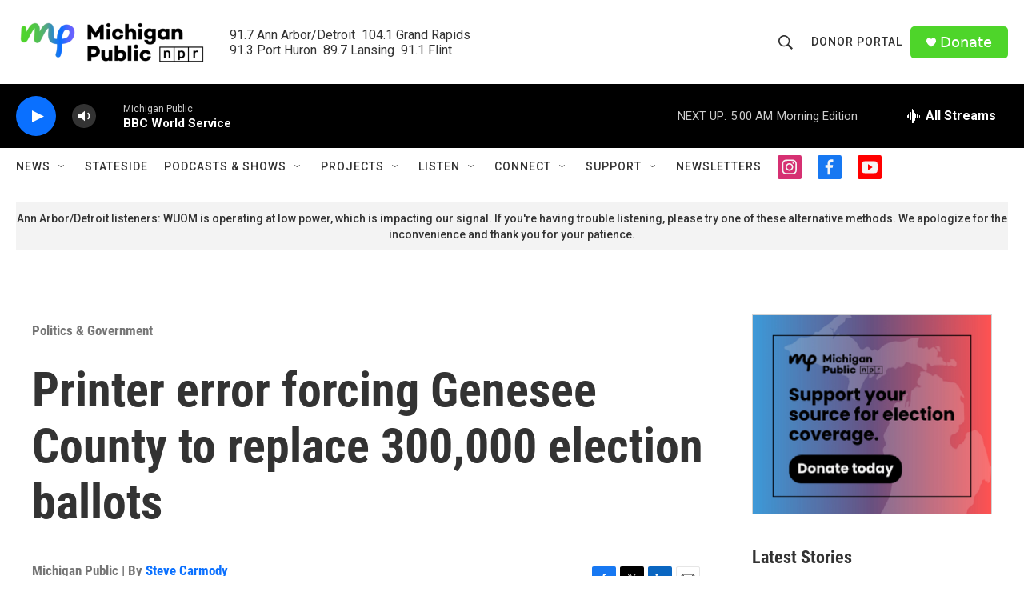

--- FILE ---
content_type: text/html; charset=utf-8
request_url: https://www.google.com/recaptcha/api2/aframe
body_size: 174
content:
<!DOCTYPE HTML><html><head><meta http-equiv="content-type" content="text/html; charset=UTF-8"></head><body><script nonce="RcX6WldLKpjht5mdpoBT5g">/** Anti-fraud and anti-abuse applications only. See google.com/recaptcha */ try{var clients={'sodar':'https://pagead2.googlesyndication.com/pagead/sodar?'};window.addEventListener("message",function(a){try{if(a.source===window.parent){var b=JSON.parse(a.data);var c=clients[b['id']];if(c){var d=document.createElement('img');d.src=c+b['params']+'&rc='+(localStorage.getItem("rc::a")?sessionStorage.getItem("rc::b"):"");window.document.body.appendChild(d);sessionStorage.setItem("rc::e",parseInt(sessionStorage.getItem("rc::e")||0)+1);localStorage.setItem("rc::h",'1769408072531');}}}catch(b){}});window.parent.postMessage("_grecaptcha_ready", "*");}catch(b){}</script></body></html>